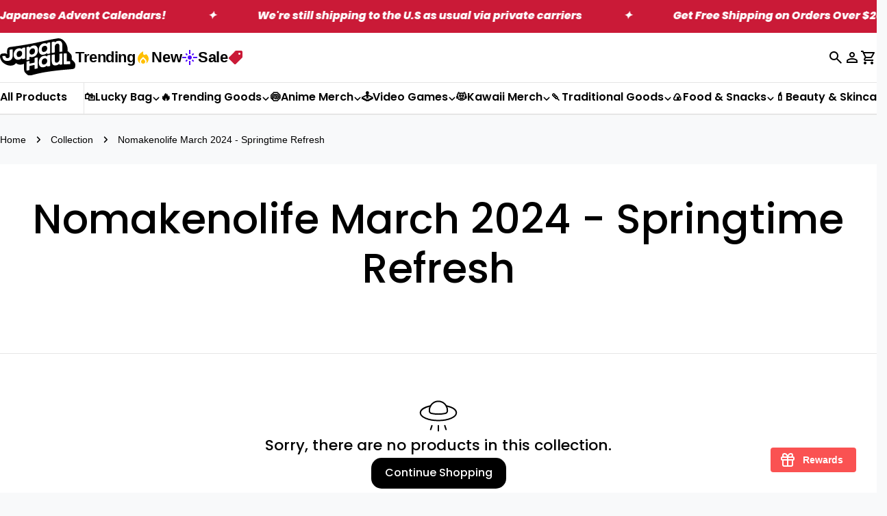

--- FILE ---
content_type: text/javascript
request_url: https://japanhaul.com/cdn/shop/t/16/assets/add-to-cart-tracking.js?v=161174576006606119211758601149
body_size: -380
content:
document.addEventListener("product-ajax:added",event=>{const lineItem=event.detail?.product;lineItem&&(window.dataLayer=window.dataLayer||[],window.dataLayer.push({event:"addToCart",addToCart:{lineItem:{type:"productVariant",entityId:lineItem.variant_id?.toString(),description:[lineItem.product_title,lineItem.variant_title].filter(Boolean).join(" - "),price:lineItem.price/100,quantity:lineItem.quantity}}}))});
//# sourceMappingURL=/cdn/shop/t/16/assets/add-to-cart-tracking.js.map?v=161174576006606119211758601149


--- FILE ---
content_type: text/javascript
request_url: https://japanhaul.com/cdn/shop/t/16/assets/reward-lib.js?v=133037854041572967781759046597
body_size: 326
content:
window.JH=window.JH||{},window.JH.Reward=function(){function Reward(apiUrl,customerId,userUUID){this.apiUrl=apiUrl,this.customerId=customerId,this.userUUID=userUUID,this.isLoading=!1}return Reward.prototype.init=function(){var self=this;$("body").on("click","[data-toggle=redeem-reward]",function(e){if(e.preventDefault(),!self.isLoading){self.isLoading=!0;var $el=$(this),args={productId:this.dataset.productId,variantId:this.dataset.variantId},pointCostOfReward=parseInt(this.dataset.pointsCost);self.loadButton($el),self.redeem(args,function(resp){resp.success?self.addToCart(resp.variant_id).then(function(){lion.updateCustomer({pointsReserved:lion.customer.pointsReserved+pointCostOfReward}),self.handleSuccess($el,resp)}).catch(function(error){self.handleError($el,{error:error.message})}):self.handleError($el,resp),self.isLoading=!1},function(resp){var $error=$('<div class="errors">Sorry something wen\'t wrong while processing your request. Please try again after refreshing your page</div>');$el.after($error),self.isLoading=!1})}}),$("body").on("click","[data-toggle=remove-reward]",function(e){e.preventDefault();var $el=$(this);self.remove(this.dataset.productId,this.dataset.variantId),location.href=$(this).data("url")})},Reward.prototype.addToCart=function(variantId){var self=this,retries=0,delayedRetry=function(timeout,doRetry){return new Promise(function(resolve){setTimeout(resolve,timeout)}).then(doRetry)},attemptToAdd=function(){return new Promise(function(resolve,reject){ShopifyAPI.addItemFromForm(self.buildForm(variantId),function(xhr,textStatus){ajaxCart.itemAddedCallback(xhr,textStatus),resolve(textStatus)},function(_xhr,textStatus){retries<10?resolve(delayedRetry(2e3,attemptToAdd)):reject(new Error(textStatus)),retries+=1})})};return attemptToAdd()},Reward.prototype.handleSuccess=function($el,resp){this.enableButtons(),resp.remaining_quantity===0&&$el.text("Out of Stock").addClass("btn-black").removeClass("btn-primary").attr("disabled",!0)},Reward.prototype.handleError=function($el,resp){if(this.enableButtons($el),resp.error.includes("out of stock"))$el.text("Out of Stock").addClass("btn-black").removeClass("btn-primary").attr("disabled",!0);else{var $error=$('<div class="errors">'+resp.error+"</div>");$el.after($error)}},Reward.prototype.loadButton=function($el){$el.addClass("loading"),$("[data-toggle=redeem-reward]").prop("disabled",!0)},Reward.prototype.enableButtons=function(){$("[data-toggle=redeem-reward]").removeClass("loading"),$("[data-toggle=redeem-reward]:not(.-disabled)").prop("disabled",!1)},Reward.prototype.buildForm=function(variantId){return $('<form action="/cart/add" method="post" enctype="multipart/form-data"><input type="hidden" name="id" value="'+variantId+'"></form>')[0]},Reward.prototype.redeem=function(args,onSuccess,onError){$.ajax({url:this.apiUrl+"/rewards/redeem",type:"POST",data:{shop:Shopify.shop,user_uuid:this.userUUID,customer_id:this.customerId,product_id:args.productId,variant_id:args.variantId},success:onSuccess,error:onError})},Reward.prototype.remove=function(productId,variantId){$.ajax({url:this.apiUrl+"/rewards/remove",type:"POST",data:{user_uuid:this.userUUID,shop:Shopify.shop,customer_id:this.customerId,product_id:productId,variant_id:variantId},success:function(resp){lion.updateCustomer({pointsReserved:lion.customer.pointsReserved-parseInt(resp.points)})}})},Reward}();
//# sourceMappingURL=/cdn/shop/t/16/assets/reward-lib.js.map?v=133037854041572967781759046597
